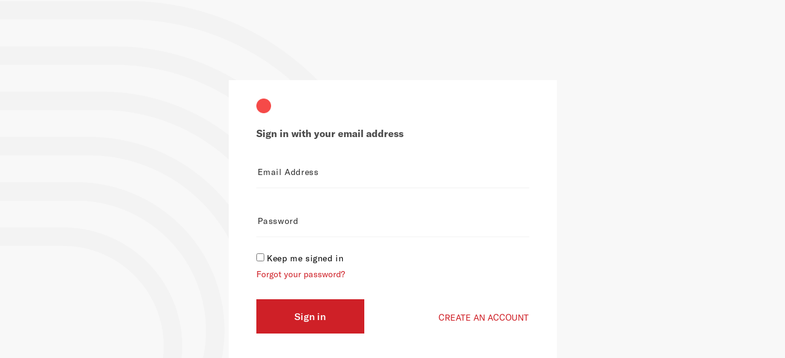

--- FILE ---
content_type: text/html; charset=utf-8
request_url: https://www.daddario.com/Login/AzureIdp?ui_locales=en
body_size: 2783
content:
<!DOCTYPE html>
    <!-- [if gt IE 8] <!-->
    <html lang="en">
            <!-- <![endif]-->
    <head>
        <meta charset="utf-8">
        <meta http-equiv="X-UA-Compatible" content="IE=edge,chrome=1">
        <title>(Login)</title>
        <meta name="viewport" content="width=device-width, initial-scale=1">
        <meta name="robots" content="noindex,nofollow" />
        <meta name="format-detection" content="telephone=no" />
        <link href='https://www.daddario.com/master/d2c/styles?v=b7W5-xLTu2lRu-ZF8Rwr9c-DpTuKdhXCPBuVCz5jRoo1' rel='stylesheet'></link>

        <script type="application/ld+json">
            {
            "@context": "https://schema.org/",
            "@type": "WebSite",
            "name": "D'Addario",
            "url": "https://www.daddario.com/",
            "potentialAction": {
            "@type": "SearchAction",
            "target": "https://www.daddario.com/search{search_term_string}",
            "query-input": "required name=search_term_string"
            }
            }
        </script>
        
    <script id="ze-snippet" src="https://static.zdassets.com/ekr/snippet.js?key=a948a9a4-871e-4c82-8eae-af3cedca5dc5" defer> </script>

    <script type="text/javascript">var appInsights=window.appInsights||function(config){function t(config){i[config]=function(){var t=arguments;i.queue.push(function(){i[config].apply(i,t)})}}var i={config:config},u=document,e=window,o="script",s="AuthenticatedUserContext",h="start",c="stop",l="Track",a=l+"Event",v=l+"Page",r,f;setTimeout(function(){var t=u.createElement(o);t.src=config.url||"https://js.monitor.azure.com/scripts/a/ai.0.js";u.getElementsByTagName(o)[0].parentNode.appendChild(t)});try{i.cookie=u.cookie}catch(y){}for(i.queue=[],r=["Event","Exception","Metric","PageView","Trace","Dependency"];r.length;)t("track"+r.pop());return t("set"+s),t("clear"+s),t(h+a),t(c+a),t(h+v),t(c+v),t("flush"),config.disableExceptionTracking||(r="onerror",t("_"+r),f=e[r],e[r]=function(config,t,u,e,o){var s=f&&f(config,t,u,e,o);return s!==!0&&i["_"+r](config,t,u,e,o),s}),i}({instrumentationKey:"38e3d37b-fac6-4940-872b-ec4c7495987b",sdkExtension:"a"});window.appInsights=appInsights;appInsights.queue&&appInsights.queue.length===0&&appInsights.trackPageView();</script></head>
        <body class="page container-fluid d2cauth">
            <div class="container">
                <div class="dot-red">
    <img src=https://www.daddario.com/Static/D2CCore/Imgs/pclogo.png />
</div>

<div id="api"></div>

<div class="create-account-link">
    <a href=https://www.daddario.com/create-account/>CREATE AN ACCOUNT</a>
</div>



            </div>
        </body>
</html>
